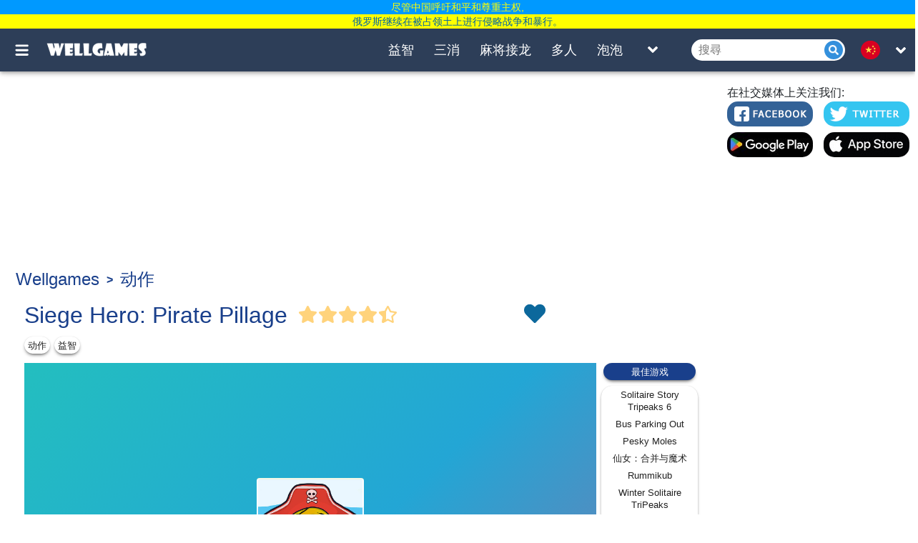

--- FILE ---
content_type: text/html; charset=utf-8
request_url: https://html5.gamedistribution.com/aa5f214b87d24bdc96cb088d3960a7dd/?gd_sdk_referrer_url=https://wellgames.com/cn/free_online/siege-hero-pirate-pillage/
body_size: 2100
content:
<!DOCTYPE html><html lang=en><head><title>Siege Hero Pirate Pillage</title><meta name=viewport content="width=device-width,initial-scale=1,maximum-scale=1,user-scalable=no"><meta name=description content="Hero’s Wanted!! Use strategy and precise aim to tumble down the Pirate ships, pillage the caves full of gold and free the Oppressed! Siege Hero: Pirate Pillage is a super fun destruction game and you can enjoy it online and for free! Wipe out the pirate mob, protect the innocents and loot some gold barrels in another Siege Hero game. In this sequel to the fun physics-based destruction game it&#39;s your goal to destroy the ship and the travelers with as less attempts as you can."><meta name=keywords content=pirate,warrior,IceS><meta property=og:type content=website><meta property=og:title content="Siege Hero Pirate Pillage"><meta property=og:description content="Hero’s Wanted!! Use strategy and precise aim to tumble down the Pirate ships, pillage the caves full of gold and free the Oppressed! Siege Hero: Pirate Pillage is a super fun destruction game and you can enjoy it online and for free! Wipe out the pirate mob, protect the innocents and loot some gold barrels in another Siege Hero game. In this sequel to the fun physics-based destruction game it&#39;s your goal to destroy the ship and the travelers with as less attempts as you can."><meta property=og:image content=https://img.gamedistribution.com/aa5f214b87d24bdc96cb088d3960a7dd-512x512.jpeg><meta property=og:url content=https://html5.gamedistribution.com/aa5f214b87d24bdc96cb088d3960a7dd/ ><link rel=canonical href=https://html5.gamedistribution.com/aa5f214b87d24bdc96cb088d3960a7dd/ ><link rel=manifest href=manifest_1.5.18.json><link rel=preconnect href=https://html5.api.gamedistribution.com><link rel=preconnect href=https://game.api.gamedistribution.com><link rel=preconnect href=https://pm.gamedistribution.com><script type=text/javascript>if ('serviceWorker' in navigator) {
    navigator
      .serviceWorker
      .register(`/sw_1.5.18.js`)
      .then(function () {
        console.log('SW registered...');
      })
      .catch(err => {
        console.log('SW not registered...', err.message);
      });
  }</script><script type=application/ld+json>{
  "@context": "http://schema.org",
  "@type": "Game",
  "name": "Siege Hero Pirate Pillage",
  "url": "https://html5.gamedistribution.com/aa5f214b87d24bdc96cb088d3960a7dd/",
  "image": "https://img.gamedistribution.com/aa5f214b87d24bdc96cb088d3960a7dd-512x512.jpeg",    
  "description": "Hero’s Wanted!! Use strategy and precise aim to tumble down the Pirate ships, pillage the caves full of gold and free the Oppressed! Siege Hero: Pirate Pillage is a super fun destruction game and you can enjoy it online and for free! Wipe out the pirate mob, protect the innocents and loot some gold barrels in another Siege Hero game. In this sequel to the fun physics-based destruction game it&#39;s your goal to destroy the ship and the travelers with as less attempts as you can.",
  "creator":{
    "name":"Blaster"
    
    },
  "publisher":{
    "name":"GameDistribution",
    "url":"https://gamedistribution.com/games/siege-hero-pirate-pillage"
    },
  "genre":[
      "pirate",
      "warrior",
      "IceS"
  ]
}</script><style>html{height:100%}body{margin:0;padding:0;background-color:#000;overflow:hidden;height:100%}#game{position:absolute;top:0;left:0;width:0;height:0;overflow:hidden;max-width:100%;max-height:100%;min-width:100%;min-height:100%;box-sizing:border-box}</style></head><body><iframe id=game frameborder=0 allow=autoplay allowfullscreen seamless scrolling=no></iframe><script type=text/javascript>(function () {
    function GameLoader() {
      this.init = function () {
        this._gameId = "aa5f214b87d24bdc96cb088d3960a7dd";
        this._container = document.getElementById("game");
        this._loader = this._getLoaderData();
        this._hasImpression = false;
        this._hasSuccess = false;
        this._insertGameSDK();
        this._softgamesDomains = this._getDomainData();
      };

      this._getLoaderData = function () {
        return {"enabled":true,"sdk_version":"1.15.2","_":55};
      }

      this._getDomainData = function(){
        return [{"name":"minigame.aeriagames.jp","id":4217},{"name":"localhost:8080","id":4217},{"name":"minigame-stg.aeriagames.jp","id":4217}];
      }

      this._insertGameSDK = function () {
        if (!this._gameId) return;

        window["GD_OPTIONS"] = {
          gameId: this._gameId,
          loader: this._loader,
          onLoaderEvent: this._onLoaderEvent.bind(this),
          onEvent: this._onEvent.bind(this)
        };

        (function (d, s, id) {
          var js,fjs = d.getElementsByTagName(s)[0];
          if (d.getElementById(id)) return;
          js = d.createElement(s);
          js.id = id;
          js.src = "https://html5.api.gamedistribution.com/main.min.js";
          fjs.parentNode.insertBefore(js, fjs);
        })(document, "script", "gamedistribution-jssdk");
      };

      this._loadGame = function (options) {

        if (this._container_initialized) {
          return;
        }

        var formatTokenURLSearch = this._bridge.exports.formatTokenURLSearch;
        var extendUrlQuery = this._bridge.exports.extendUrlQuery;
        var base64Encode = this._bridge.exports.base64Encode;
        const ln_param = new URLSearchParams(window.location.search).get('lang');

        var data = {
          parentURL: this._bridge.parentURL,
          parentDomain: this._bridge.parentDomain,
          topDomain: this._bridge.topDomain,
          hasImpression: options.hasImpression,
          loaderEnabled: true,
          host: window.location.hostname,
          version: "1.5.18"
        };

        var searchPart = formatTokenURLSearch(data);
        var gameSrc = "//html5.gamedistribution.com/rvvASMiM/aa5f214b87d24bdc96cb088d3960a7dd/index.html" + searchPart;
        this._container.src = gameSrc;

        this._container.onload = this._onFrameLoaded.bind(this);

        this._container_initialized = true;
      };

      this._onLoaderEvent = function (event) {
        switch (event.name) {
          case "LOADER_DATA":
            this._bridge = event.message.bridge;
            this._game = event.message.game;
            break;
        }
      };

      this._onEvent = function (event) {
        switch (event.name) {
          case "SDK_GAME_START":
            this._bridge && this._loadGame({hasImpression: this._hasImpression});
            break;
          case "AD_ERROR":
          case "AD_SDK_CANCELED":
            this._hasImpression = false || this._hasSuccess;
            break;
          case "ALL_ADS_COMPLETED":
          case "COMPLETE":
          case "USER_CLOSE":
          case "SKIPPED":
            this._hasImpression = true;
            this._hasSuccess = true;
            break;
        }
      };

      this._onFrameLoaded=function(event){
        var container=this._container;
        setTimeout(function(){
          try{
            container.contentWindow.focus();
          }catch(err){
          }
        },100);
      }
    }
    new GameLoader().init();
  })();</script></body></html>

--- FILE ---
content_type: text/html; charset=utf-8
request_url: https://www.google.com/recaptcha/api2/aframe
body_size: 148
content:
<!DOCTYPE HTML><html><head><meta http-equiv="content-type" content="text/html; charset=UTF-8"></head><body><script nonce="ZrnDSQhAYR_6ji6vliRK2w">/** Anti-fraud and anti-abuse applications only. See google.com/recaptcha */ try{var clients={'sodar':'https://pagead2.googlesyndication.com/pagead/sodar?'};window.addEventListener("message",function(a){try{if(a.source===window.parent){var b=JSON.parse(a.data);var c=clients[b['id']];if(c){var d=document.createElement('img');d.src=c+b['params']+'&rc='+(localStorage.getItem("rc::a")?sessionStorage.getItem("rc::b"):"");window.document.body.appendChild(d);sessionStorage.setItem("rc::e",parseInt(sessionStorage.getItem("rc::e")||0)+1);localStorage.setItem("rc::h",'1768641823713');}}}catch(b){}});window.parent.postMessage("_grecaptcha_ready", "*");}catch(b){}</script></body></html>

--- FILE ---
content_type: text/html; charset=utf-8
request_url: https://www.google.com/recaptcha/api2/aframe
body_size: -249
content:
<!DOCTYPE HTML><html><head><meta http-equiv="content-type" content="text/html; charset=UTF-8"></head><body><script nonce="SwU3Iv2V11d4TEaplnIAxw">/** Anti-fraud and anti-abuse applications only. See google.com/recaptcha */ try{var clients={'sodar':'https://pagead2.googlesyndication.com/pagead/sodar?'};window.addEventListener("message",function(a){try{if(a.source===window.parent){var b=JSON.parse(a.data);var c=clients[b['id']];if(c){var d=document.createElement('img');d.src=c+b['params']+'&rc='+(localStorage.getItem("rc::a")?sessionStorage.getItem("rc::b"):"");window.document.body.appendChild(d);sessionStorage.setItem("rc::e",parseInt(sessionStorage.getItem("rc::e")||0)+1);localStorage.setItem("rc::h",'1768641827098');}}}catch(b){}});window.parent.postMessage("_grecaptcha_ready", "*");}catch(b){}</script></body></html>

--- FILE ---
content_type: application/javascript; charset=utf-8
request_url: https://fundingchoicesmessages.google.com/f/AGSKWxVF9hCVT9MnRYWoDCUib4YhUzLF7qkpz3XCzqY5JSYAgOgaXArLveDkOWxIGTcD7noCYDMrrIeSt06Ed-CzpXmEjatFNfVAd3E8pAx1x4WiU_IqtHsEQ--lLesHRqgZtKPgDOEIUE9EAkC2mS_WO3Ji1C-nDy4_kv3al0uv-y3ycfbAvOifuntnJ8nI/_/anyad.js.js?dfp=/scanscout.-ad-200x200--ad-random/
body_size: -1290
content:
window['64be50b7-6214-4eba-96dc-2c3d4b5bc427'] = true;